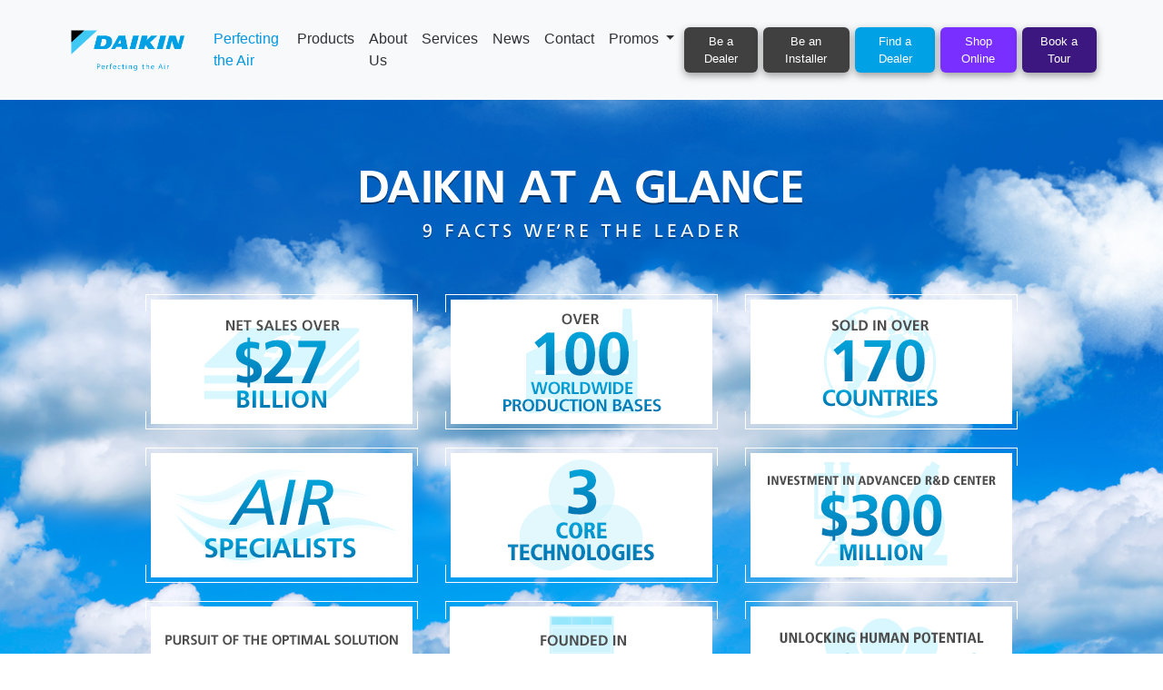

--- FILE ---
content_type: text/html; charset=UTF-8
request_url: https://www.daikin.com.ph/air/daikin_brand/glance/
body_size: 6679
content:
<!DOCTYPE html>
<html class="no-js" lang="en">

<head>
     <meta charset="utf-8">
     <meta name="viewport" content="width=device-width, initial-scale=1, user-scalable=yes" />
     <meta name="format-detection" content="telephone=no" />
     <title>Daikin at a Glance - 9 Facts We're the Leader | Daikin Brand | Daikin</title>
     <meta name="description" content="Find out Daikin at a Glance - 9 Facts We're the Leader of Daikin Industries, Ltd. Daikin is a world's leading air conditioning company." />
     <meta name="keywords" content="Daikin Industries, Ltd.,Daikin,Why Daikin,Company Information" />
     <link rel="stylesheet" href="/air/common/css/import.css">
     <link rel="stylesheet" href="/air/common/css/contents/modal_responsive.css">
     <link rel="stylesheet" href="/air/daikin_brand/glance/css/glance.css">
     <link rel="stylesheet" href="/air/daikin_brand/glance/modals/css/glance_modal.css">
     <link rel="icon" href="https://www.daikin.com.ph/wp-content/uploads/2021/08/cropped-favico-32x32.png" sizes="32x32">
     <link rel="icon" href="https://www.daikin.com.ph/wp-content/uploads/2021/08/cropped-favico-192x192.png" sizes="192x192">
     <link rel="apple-touch-icon" href="https://www.daikin.com.ph/wp-content/uploads/2021/08/cropped-favico-180x180.png">
     <script src="/air/common/js/modernizer.js"></script>
     <script src="/air/common/js/jquery-3.6.1.min.js" defer></script>
     <script src="/air/common/js/modal_responsive.js" defer></script>
     <link rel="canonical" href="https://www.daikin.com.ph/air/daikin_brand/glance/" />
<meta name='robots' content='index, follow, max-image-preview:large, max-snippet:-1, max-video-preview:-1' />
<!-- Google tag (gtag.js) --> 
<script async src="https://www.googletagmanager.com/gtag/js?id=G-TQEVKSHV0D"></script> 
<script> window.dataLayer = window.dataLayer || [];   function gtag(){dataLayer.push(arguments);}   gtag('js', new Date());   gtag('config', 'G-TQEVKSHV0D'); </script>

<!-- Google tag (gtag.js) --> 
<script async src="https://www.googletagmanager.com/gtag/js?id=G-FMV63VYQRK"></script>
<script> window.dataLayer = window.dataLayer || [];   function gtag(){dataLayer.push(arguments);}   gtag('js', new Date());   gtag('config', 'G-FMV63VYQRK'); </script>

<!-- Google Tag Manager -->
<script>
(function(w,d,s,l,i){w[l]=w[l]||[];w[l].push({'gtm.start':
new Date().getTime(),event:'gtm.js'});var f=d.getElementsByTagName(s)[0],
j=d.createElement(s),dl=l!='dataLayer'?'&l='+l:'';j.async=true;j.src=
'https://www.googletagmanager.com/gtm.js?id='+i+dl;f.parentNode.insertBefore(j,f);
})(window,document,'script','dataLayer','GTM-575Z2TJ');
</script>
<!-- End Google Tag Manager --></head>

<body class="brand-Page">
     <!-- Google Tag Manager (noscript) -->
<noscript>
    <iframe src="https://www.googletagmanager.com/ns.html?id=GTM-575Z2TJ" height="0" width="0" style="display:none;visibility:hidden"></iframe>
</noscript>
<!-- End Google Tag Manager (noscript) -->     <main>
          <div class="brand-Wrapper">
               <link href="https://cdn.jsdelivr.net/npm/bootstrap@5.3.0/dist/css/bootstrap.min.css" rel="stylesheet" integrity="sha384-9ndCyUaIbzAi2FUVXJi0CjmCapSmO7SnpJef0486qhLnuZ2cdeRhO02iuK6FUUVM" crossorigin="anonymous" rel="preload">
<link rel="stylesheet" href="https://cdnjs.cloudflare.com/ajax/libs/font-awesome/6.4.0/css/all.min.css" integrity="sha512-iecdLmaskl7CVkqkXNQ/ZH/XLlvWZOJyj7Yy7tcenmpD1ypASozpmT/E0iPtmFIB46ZmdtAc9eNBvH0H/ZpiBw==" crossorigin="anonymous" referrerpolicy="no-referrer" />
<script src="https://cdn.jsdelivr.net/npm/bootstrap@5.3.0/dist/js/bootstrap.bundle.min.js" integrity="sha384-geWF76RCwLtnZ8qwWowPQNguL3RmwHVBC9FhGdlKrxdiJJigb/j/68SIy3Te4Bkz" crossorigin="anonymous"></script>
<script src="https://ajax.googleapis.com/ajax/libs/jquery/3.7.1/jquery.min.js"></script>
<nav class="navbar fixed-top navbar-expand-lg bg-body-tertiary">
     <div class="container p-0">
          <a class="navbar-brand" href="https://www.daikin.com.ph">
               <img loading="lazy" height="60" src="https://www.daikin.com.ph/wp-content/uploads/2023/01/PTA_logo.png" alt="DAIKIN PHILIPPINES LOGO" title="logo" class="wp-image-62">
          </a>
          <button class="navbar-toggler" type="button" data-bs-toggle="collapse" data-bs-target="#navbarSupportedContent" aria-controls="navbarSupportedContent" aria-expanded="false" aria-label="Toggle navigation">
               <span class="navbar-toggler-icon"></span>
          </button>
          <div class="collapse navbar-collapse" id="navbarSupportedContent">
               <ul class="navbar-nav me-auto mb-2 mb-lg-0" id="menu-main-menu">
                    <li class="nav-item has-submenu" id="perfect-air">
                         <a class="nav-link active" href="/air">Perfecting the Air</a>
                    </li>
                    <li class="nav-item no-submenu">
                         <a class="nav-link" href="/products">Products</a>
                    </li>
                    <li class="nav-item no-submenu">
                         <a class="nav-link" href="/about-daikin">About Us</a>
                    </li>
                    <li class="nav-item no-submenu">
                         <a class="nav-link" href="/services">Services</a>
                    </li>
                    <li class="nav-item no-submenu">
                         <a class="nav-link" href="/news">News</a>
                    </li>
                    <li class="nav-item no-submenu">
                         <a class="nav-link" href="/contact">Contact</a>
                    </li>
                    <!-- <li class="nav-item no-submenu">
                         <a class="nav-link" href="#">Promos</a>
                    </li> -->
                    <li class="nav-item no-submenu dropdown">
                         <a class="nav-link dropdown-toggle" href="#" role="button" data-bs-toggle="dropdown" aria-expanded="false">
                              Promos
                         </a>
                         <ul class="dropdown-menu">
                              <li><a class="dropdown-item" href="https://www.daikin.com.ph/promos/preskongpaskopresyongpanalo/">Preskong Pasko, Presyong Panalo</a></li>
                         </ul>
                    </li>
               </ul>
               <a href="/new-dealer-registration">
                    <button type="button" class="btn btn-secondary"> Be a Dealer</button>
               </a>
               <a href="/daikin-installer-network">
                    <button type="button" class="btn btn-secondary">Be an Installer</button>
               </a>
               <a href="/dealers">
                    <button type="button" class="btn btn-primary">Find a Dealer</button>
               </a>
               <a href="https://shop.daikin.com.ph/catalog">
                    <button type="button" class="btn btn-secondary" style="background: #782fff;">Shop Online</button>
               </a>
               <a href="https://outlook.office.com/book/DAIKINSolutionsCenter1@grp.o365.daikin.co.jp/?ismsaljsauthenabled=true">
                    <button type="button" class="btn btn-secondary" style="background: #3c177f;">Book a Tour</button>
               </a>
          </div>
     </div>
     <div id="air_sub" class="container-fluid position-absolute top-0 start-0 d-none">
          <div id="air_sub_menu" class="row">
               <div class="col-8">
                    <div class="row g-0">
                         <div class="col-12">
                              <div class="d-flex">
                                   <div class="p-2 fs-7 fw-bold text-light-blue align-middle">></div>
                                   <div class="p-2">
                                        <p class="text-dark fs-7 fw-bold"><a href="https://www.daikin.com.ph/air" class="link-hover">PERFECTING THE AIR TOP</a></p>
                                        <p class="text-secondary fs-8 mt-1">Through Perfecting the Air, Daikin strives to make the world's spaces happier and more comfortable.</p>
                                   </div>
                              </div>
                              <hr />
                         </div>
                         <div class="col-12 mt-3">
                              <div class="row g-0">
                                   <div class="col-4">
                                        <div class="d-flex bd-highlight">
                                             <div class="p-2 fs-7 fw-bold text-light-blue">></div>
                                             <div class="p-2">
                                                  <p class="text-dark fs-7 fw-bold"><a href="https://www.daikin.com.ph/air/strategy" class="link-hover">DAIKIN STRATEGY FOR PERFECTING THE AIR</a></p>
                                             </div>
                                        </div>
                                   </div>
                                   <!-- <div class="col-4">
                                        <div class="d-flex bd-highlight">
                                             <div class="p-2 fs-7 fw-bold text-light-blue">></div>
                                             <div class="p-2">
                                                  <p class="text-dark fs-7 fw-bold"><a href="https://www.daikin.com.ph/air/future" class="link-hover">100 YEARS OF PERFECTING THE AIR</a></p>
                                             </div>
                                        </div>
                                   </div> -->
                                   <div class="col-4">
                                        <div class="d-flex bd-highlight">
                                             <div class="p-2 fs-7 fw-bold text-light-blue">></div>
                                             <div class="p-2">
                                                  <p class="text-dark fs-7 fw-bold"><a href="https://www.daikin.com.ph/air/elements" class="link-hover">THE POWER TO CREATE THE AIR OF THE FUTURE</a></p>
                                             </div>
                                        </div>
                                   </div>
                              </div>
                         </div>
                         <div class="col-12">
                              <div class="row g-0">
                                   <div class="col-4">
                                        <div class="d-flex bd-highlight">
                                             <div class="p-2 fs-7 fw-bold text-light-blue">></div>
                                             <div class="p-2">
                                                  <p class="text-dark fs-7 fw-bold"><a href="https://www.daikin.com.ph/air/ideal_air" class="link-hover">THE IDEAL AIR BY DAIKIN</a></p>
                                             </div>
                                        </div>
                                   </div>
                                   <div class="col-4">
                                        <div class="d-flex bd-highlight">
                                             <div class="p-2 fs-7 fw-bold text-light-blue">></div>
                                             <div class="p-2">
                                                  <p class="text-dark fs-7 fw-bold"><a href="https://www.daikin.com.ph/air/stories" class="link-hover">PERFECTING THE AIR STORIES</a></p>
                                             </div>
                                        </div>
                                   </div>
                                   <div class="col-4"></div>
                              </div>
                         </div>
                         <div class="col-12">
                              <div class="row g-0">
                                   <div class="col-4">
                                        <div class="d-flex bd-highlight">
                                             <div class="p-2 fs-7 text-light-blue">></div>
                                             <div class="p-2">
                                                  <p class="text-dark fs-7"><a href="https://www.daikin.com.ph/air/daikin_brand" class="link-hover">DAIKIN BRAND</a></p>
                                             </div>
                                        </div>
                                        <div class="d-flex bd-highlight ms-4">
                                             <div class="p-1 fs-7 fw-bold text-light-blue">></div>
                                             <div class="p-1 bd-highlight">
                                                  <p class="text-dark fs-8"><a href="https://www.daikin.com.ph/air/daikin_brand/glance" class="link-hover">Daikin at a Glance</a></p>
                                             </div>
                                        </div>
                                        <div class="d-flex bd-highlight ms-4">
                                             <div class="p-1 fs-7 fw-bold text-light-blue">></div>
                                             <div class="p-1 bd-highlight">
                                                  <p class="text-dark fs-8"><a href="https://www.daikin.com.ph/air/daikin_brand/japanbrand" class="link-hover">Japan Brand, Daikin</a></p>
                                             </div>
                                        </div>
                                        <div class="d-flex bd-highlight ms-4">
                                             <div class="p-1 fs-7 fw-bold text-light-blue">></div>
                                             <div class="p-1 bd-highlight">
                                                  <p class="text-dark fs-8"><a href="https://www.daikin.com.ph/air/daikin_brand/all_your_needs" class="link-hover">Daikin for All Your Needs</a></p>
                                             </div>
                                        </div>
                                        <div class="d-flex bd-highlight ms-4">
                                             <div class="p-1 fs-7 fw-bold text-light-blue">></div>
                                             <div class="p-1 bd-highlight">
                                                  <p class="text-dark fs-8"><a href="https://www.daikin.com.ph/air/daikin_brand/today" class="link-hover">Daikin’s Air Today</a></p>
                                             </div>
                                        </div>
                                        <div class="d-flex bd-highlight ms-4">
                                             <div class="p-1 fs-7 fw-bold text-light-blue">></div>
                                             <div class="p-1 bd-highlight">
                                                  <p class="text-dark fs-8"><a href="https://www.daikin.com.ph/air/daikin_brand/carbon_neutrality" class="link-hover">Carbon Neutrality with Air Conditioners</a></p>
                                             </div>
                                        </div>
                                   </div>
                                   <div class="col-4">
                                        <div class="d-flex bd-highlight">
                                             <div class="p-2 fs-7 fw-bold text-light-blue">></div>
                                             <div class="p-2">
                                                  <p class="text-dark fs-7 fw-bold"><a href="https://www.daikin.com.ph/air/daikin_techknowledge" class="link-hover">DAIKIN TECH-KNOWLEDGE</a></p>
                                             </div>
                                        </div>
                                        <div class="d-flex bd-highlight ms-4">
                                             <div class="p-1 fs-7 fw-bold text-light-blue">></div>
                                             <div class="p-1 bd-highlight">
                                                  <p class="text-dark fs-8"><a href="https://www.daikin.com.ph/air/daikin_techknowledge/benefits" class="link-hover">Benefits of Daikin Technology</a></p>
                                             </div>
                                        </div>
                                        <div class="d-flex bd-highlight ms-4">
                                             <div class="p-1 fs-7 fw-bold text-light-blue">></div>
                                             <div class="p-1 bd-highlight">
                                                  <p class="text-dark fs-8"><a href="https://www.daikin.com.ph/air/daikin_techknowledge/ventilation" class="link-hover">Expert Ventilation Methods</a></p>
                                             </div>
                                        </div>
                                   </div>
                                   <div class="col-4">
                                        <div class="d-flex bd-highlight">
                                             <div class="p-2 fs-7 text-light-blue">></div>
                                             <div class="p-2">
                                                  <p class="text-dark fs-7"><a href="https://www.daikin.com.ph/air/daikin_achievements" class="link-hover">DAIKIN ACHIEVEMENTS</a></p>
                                             </div>
                                        </div>
                                        <div class="d-flex bd-highlight ms-4">
                                             <div class="p-1 fs-7 fw-bold text-light-blue">></div>
                                             <div class="p-1 bd-highlight">
                                                  <p class="text-dark fs-8"><a href="https://www.daikin.com.ph/air/daikin_achievements/subscription" class="link-hover">Energy Efficient AC Subscription Service</a></p>
                                             </div>
                                        </div>
                                        <div class="d-flex bd-highlight ms-4">
                                             <div class="p-1 fs-7 fw-bold text-light-blue">></div>
                                             <div class="p-1 bd-highlight">
                                                  <p class="text-dark fs-8"><a href="https://www.daikin.com.ph/air/daikin_achievements/innovation" class="link-hover">History of Daikin Innovation</a></p>
                                             </div>
                                        </div>
                                        <div class="d-flex bd-highlight ms-4">
                                             <div class="p-1 fs-7 fw-bold text-light-blue">></div>
                                             <div class="p-1 bd-highlight">
                                                  <p class="text-dark fs-8"><a href="https://www.daikin.com.ph/air/daikin_achievements/case_study" class="link-hover">Daikin Global Case Study</a></p>
                                             </div>
                                        </div>
                                        <div class="d-flex bd-highlight ms-4">
                                             <div class="p-1 fs-7 fw-bold text-light-blue">></div>
                                             <div class="p-1 bd-highlight">
                                                  <p class="text-dark fs-8"><a href="https://www.daikin.com.ph/air/daikin_achievements/vrv" class="link-hover">VRV, Opening the New Era</a></p>
                                             </div>
                                        </div>
                                        <!-- <div class="d-flex bd-highlight ms-4">
                                             <div class="p-1 fs-7 fw-bold text-light-blue">></div>
                                             <div class="p-1 bd-highlight">
                                                  <p class="text-dark fs-8"><a href="https://www.daikin.com.ph/air/daikin_achievements/expo2025" class="link-hover">EXPO 2025 Special Daikin Site</a></p>
                                             </div>
                                        </div> -->
                                   </div>
                              </div>
                         </div>
                    </div>
               </div>
               <div class="col-4">
                    <div class="row justify-content-center">
                         <!-- <div class="col-12">
                              <div style="width:220px;">
                                   <a href="https://www.daikin.com.ph/air/future" class="link-hover"><img src="https://www.daikin.com.ph/air/images/bnr_daikin-100th.jpg" class="img-fluid" alt="..."></a>
                                   <p class="text-dark fs-7 pt-2 pb-3"><a href="https://www.daikin.com.ph/air/future" class="link-hover">100 Years of Perfecting the Air</a></p>
                              <div>
                         </div> -->
                         <div class="col-12 mb-3">
                              <div style="width:220px;">
                                   <a href="https://www.daikin.com.ph/air/elements" class="link-hover"><img src="https://www.daikin.com.ph/air/elements/images/bnr_possibility_SP.jpg" class="img-fluid" alt="..."></a>
                                   <p class="text-dark fs-7 pt-2 pb-3"><a href="https://www.daikin.com.ph/air/elements" class="link-hover">The Power to Create the Air of the Future</a></p>
                              <div>
                         </div>
                         <div class="col-12">
                              <div style="width:220px;">
                              <a href="https://www.daikin.com.ph/air/ideal_air" class="link-hover"><img src="https://www.daikin.com.ph/wp-content/uploads/2025/09/bg_air-ideal-modal-sp09.jpg" class="figure-img img-fluid" alt="..."></a>
                                   <p class="text-dark fs-7 pt-2 pb-3"><a href="https://www.daikin.com.ph/air/ideal_air" class="link-hover">The Ideal Air by Daikin</a></p>
                              <div>
                         </div>
                    </div>
               </div>
          </div>
     </div>
</nav>



<style>
     .navbar {
          padding: 20px;
     }

     .nav-link {
          font-family: Open Sans, Arial, sans-serif;
          padding: 0 10px;
          font-size: 16px;
          color: #2d3136;
     }

     .nav-link:hover {
          color: #0097e0;
     }

     .nav-link.active {
          color: #0097e0 !important;
     }

     .btn {
          margin: 3px;
          font-size: 13px;
          box-shadow: 0 0.2rem 0.5rem rgb(64 64 64 / 50%);
          border: none;
     }

     .btn-primary {
          background: #00a1e5;
     }

     .btn-secondary {
          background: #404040;
     }

     ul.dropdown-menu {
          border-top: 3px solid #2ea3f2;
          box-shadow: 0 2px 5px rgba(0, 0, 0, .1);
          -moz-box-shadow: 0 2px 5px rgba(0, 0, 0, .1);
          -webkit-box-shadow: 0 2px 5px rgba(0, 0, 0, .1);
          -webkit-transform: translateZ(0);
     }

     ul.dropdown-menu li a {
          color: #0097e0;
     }

     main {
          margin-top: 80px;
     }

     #air_sub {
          font-family: 'Open Sans,Arial,sans-serif';
          z-index: 9;
          margin-top: 80px;
     }

     #air_sub_menu {
          background-color: #e6e6e6;
          padding: 30px;
          /* margin-top: 80px; */
     }

     .fs-7 {
          font-size: 14px;
          font-weight: 700;
     }

     .fs-8 {
          font-size:13px
     }

     .text-light-blue {
          color: #00a1e8;
     }

     .link-hover {
          color: #333;
          text-decoration: none;
     }

     .link-hover:hover {
          color: #00a1e8;
     }
</style>

<script>
     // $("#perfect-air").on("mouseover", function() {
     //      $("#air_sub").removeClass('d-none');
     // });
     $("#air_sub, #air_sub_menu").on( "mouseleave", function() {
          $("#air_sub").addClass('d-none');
     });

     $('#menu-main-menu li.has-submenu a').on('mouseover', function(e){
          e.preventDefault();
          var str = $(this).text();
          str = str.replace(/\s+/g, '-').toLowerCase();
          console.log(str);
          $("#air_sub").removeClass('d-none');
          // $('.dropdown-menu-holder').addClass('active');
          // $('.dropdown-menu').removeClass('active');
          // $('.dropdown-menu.'+str).addClass('active');
          e.stopPropagation;  
     });

     $('#menu-main-menu li.no-submenu a').on('mouseover', function(e){
          e.preventDefault();
          var str = $(this).text();
          str = str.replace(/\s+/g, '-').toLowerCase();
          console.log(str);
          $("#air_sub").addClass('d-none');
          e.stopPropagation;  
     });
</script>               <div class="brand-ContentsArea">
                    <div class="brand-ContentsArea_inner">
                         <div class="glance-Title">
                              <h1 class="glance-Title_heading"><img src="/air/daikin_brand/glance/images/txt_h1.png" width="487" height="39" alt="Daikin at a Glance" /></h1>
                              <p class="glance-Title_text"><img src="/air/daikin_brand/glance/images/txt_catch.png" width="350" height="18" alt="9 Facts We're the Leader" /></p>
                         </div>
                         <div class="glance-Facts">
                              <ul>
                                   <li><a href="/air/daikin_brand/glance/modals/01_sales/" class="js-brand-ModalOpen" data-modalgroup="group1"><img src="/air/daikin_brand/glance/images/pict_sales_3.png" width="300" height="149" alt="Net Sales over $27 billion"></a></li>
                                   <li><a href="/air/daikin_brand/glance/modals/02_60_production/" class="js-brand-ModalOpen" data-modalgroup="group1"><img src="/air/daikin_brand/glance/images/pict_60_production.png" width="300" height="149" alt="Over 80 worldwide production bases" /></a></li>
                                   <li><a href="/air/daikin_brand/glance/modals/03_130_countries/" class="js-brand-ModalOpen" data-modalgroup="group1"><img src="/air/daikin_brand/glance/images/pict_170_countries.png" width="300" height="149" alt="Sold in over 170 countries"></a></li>
                                   <li><a href="/air/daikin_brand/glance/modals/04_air/" class="js-brand-ModalOpen" data-modalgroup="group1"><img src="/air/daikin_brand/glance/images/pict_air.png" width="300" height="149" alt="Air specialists"></a></li>
                                   <li><a href="/air/daikin_brand/glance/modals/05_3_core/" class="js-brand-ModalOpen" data-modalgroup="group1"><img src="/air/daikin_brand/glance/images/pict_3_core.png" width="300" height="149" alt="3 core technologies"></a></li>
                                   <li><a href="/air/daikin_brand/glance/modals/06_tic/" class="js-brand-ModalOpen" data-modalgroup="group1"><img src="/air/daikin_brand/glance/images/pict_tic.png" width="300" height="149" alt="Investment in advanced R&amp;D center $300 million"></a></li>
                                   <li><a href="/air/daikin_brand/glance/modals/07_R32/" class="js-brand-ModalOpen" data-modalgroup="group1"><img src="/air/daikin_brand/glance/images/pict_local_hires.png" width="300" height="149" alt="Over 50% of presidents at subsidiaries are local hires"></a></li>
                                   <li><a href="/air/daikin_brand/glance/modals/08_founded/" class="js-brand-ModalOpen" data-modalgroup="group1"><img src="/air/daikin_brand/glance/images/pict_founded.png" width="300" height="149" alt="Founded in 1924"></a></li>
                                   <li><a href="/air/daikin_brand/glance/modals/09_pcm/" class="js-brand-ModalOpen" data-modalgroup="group1"><img src="/air/daikin_brand/glance/images/pict_pcm.png" width="300" height="149" alt="Unlocking human potential people-centered management"></a></li>
                              </ul>
                         </div>
                    </div>
               </div>
               <div class="brand-Nav">
                    <div class="brand-Nav_inner">
                         <h2 class="brand-Nav_heading"><a href="/air/">PERFECTING THE AIR TOP</a></h2>
                         <ul class="brand-Nav_nav">
                              <li><a href="/air/daikin_brand/">Daikin Brand</a></li>
                              <li><a href="/air/daikin_techknowledge/">Daikin Tech-Knowledge</a></li>
                              <li><a href="/air/daikin_achievements/">Daikin Achievements</a></li>
                         </ul>
                    </div>
               </div>
          </div>
     </main>
     <div class="container-fluid where-to-buy text-center">
    <div class="row">
        <div class="col-12 pt-5 pb-5">
            <h2>Where to buy Daikin</h2>
            <p>A Daikin Specialist Dealer will assess, plan and install the right air conditioning solution for you,<br/>with creativity and sensitivity to the needs of your family or business.</p>
            <p><sub>*All appointed Daikin specialist dealers are independently owned and operated businesses</sub></p>
            <div class="d-flex flex-column flex-sm-wrap flex-sm-row justify-content-center">
                <div class="d-grid">
                    <a class="btn btn-lg btn-secondary footer-button" href="/new-dealer-registration/">Become a Daikin Dealer</a>
                </div>
                <div class="d-grid">
                    <a class="btn btn-lg btn-secondary footer-button" href="/daikin-installer-network/">Become an Authorized Installer</a>
                </div>
                <div class="d-grid">
                    <a class="btn btn-lg btn-primary footer-button" href="/dealers/">Find a Dealer</a>
                </div>
                <div class="d-grid">
                    <a class="btn btn-lg btn-primary footer-button" href="/about-daikin/airsolutionsshop/">Air Solutions Shop</a>
                </div>
            </div>
        </div>
    </div>
</div>
<div class="container-fluid footer">
    <div class="row p-2">
        <div class="col-md-10">
            <div class="row mt-4">
                <div class="col-md-3">
                    <img src="https://www.daikin.com.ph/wp-content/uploads/2023/10/Daikin-Logo-White.png" width="180">
                    <p class="lh-lg justify">Daikin Airconditioning Philippines, Inc. (DPH) is a fully owned subsidiary of Daikin Industries Ltd. (DIL) of Japan, a leading global company with almost 90 years of history and experience in the field of air-conditioning. DPH aims to contribute to sustainable growth, health and comfort by promoting the spread of energy-efficient air conditioners using refrigerants with low global warming potential. DPH is currently engaged in the sales and distribution of Daikin air-conditioning units and spare parts, servicing of air-conditioning units, and related warranty services.</p>
                </div>
                <div class="col-md-2">
                    <p class="m-0 p-1"><a href="https://www.daikin.com.ph/air/" class="link1">PERFECTING THE AIR</a></p>
                    <p class="m-0 p-1"><a href="https://www.daikin.com.ph/air/strategy" class="link2">Daikin Strategy for Perfecting the Air</a></p>
                    <p class="m-0 p-1"><a href="https://www.daikin.com.ph/air/elements/" class="link2">The Power to Create the Air of the Future</a></p>
                    <p class="m-0 p-1"><a href="https://www.daikin.com.ph/air/ideal_air/" class="link2">The Ideal Air by Daikin</a></p>
                    <p class="m-0 p-1"><a href="https://www.daikin.com.ph/air/stories/" class="link2">Perfecting the Air Stories</a></p>
                    <p class="m-0 p-1"><a href="https://www.daikin.com.ph/air/daikin_brand/" class="link2">Daikin Brand</a></p>
                    <p class="m-0 p-1"><a href="https://www.daikin.com.ph/air/daikin_brand/glance/" class="link2">&nbsp;&nbsp;&nbsp;Daikin at a Glance</a></p>
                    <p class="m-0 p-1"><a href="https://www.daikin.com.ph/air/daikin_brand/japanbrand/" class="link2">&nbsp;&nbsp;&nbsp;Japan Brand, Daikin</a></p>
                    <p class="m-0 p-1"><a href="https://www.daikin.com.ph/air/daikin_brand/all_your_needs/" class="link2">&nbsp;&nbsp;&nbsp;Daikin for All Your Needs</a></p>
                    <p class="m-0 p-1"><a href="https://www.daikin.com.ph/air/daikin_brand/today/" class="link2">&nbsp;&nbsp;&nbsp;Daikin’s Air Today</a></p>
                    <p class="m-0 p-1"><a href="https://www.daikin.com.ph/air/daikin_techknowledge/" class="link2">Daikin Tech-Knowledge</a></p>
                    <p class="m-0 p-1"><a href="https://www.daikin.com.ph/air/daikin_techknowledge/benefits/" class="link2">&nbsp;&nbsp;&nbsp;Benefits of Daikin Technology</a></p>
                    <p class="m-0 p-1"><a href="https://www.daikin.com.ph/air/daikin_techknowledge/ventilation/" class="link2">&nbsp;&nbsp;&nbsp;Expert Ventilation Methods</a></p>
                    <p class="m-0 p-1"><a href="https://www.daikin.com.ph/air/daikin_achievements/" class="link2">Daikin Achievements</a></p>
                    <p class="m-0 p-1"><a href="https://www.daikin.com.ph/air/daikin_achievements/subscription/" class="link2">&nbsp;&nbsp;&nbsp;Energy Efficient AC Subscription Service</a></p>
                    <p class="m-0 p-1"><a href="https://www.daikin.com.ph/air/daikin_achievements/innovation/" class="link2">&nbsp;&nbsp;&nbsp;History of Daikin Innovation</a></p>
                    <p class="m-0 p-1"><a href="https://www.daikin.com.ph/air/daikin_achievements/case_study/" class="link2">&nbsp;&nbsp;&nbsp;Daikin Global Case Study</a></p>
                    <p class="m-0 p-1"><a href="https://www.daikin.com.ph/air/daikin_achievements/vrv/" class="link2">&nbsp;&nbsp;&nbsp;VRV, Opening the New Era</a></p>
                </div>
                <div class="col-md-2">
                    <p class="m-0 p-1"><a href="https://www.daikin.com.ph/about-daikin/" class="link1">ABOUT DAIKIN</a></p>
                    <p class="m-0 p-1"><a href="https://www.daikin.com.ph/air" class="link2">Perfecting the Air</a></p>
                    <p class="m-0 p-1"><a href="https://www.daikin.com.ph/about-daikin/daikin-air-expert/" class="link2">Daikin Air Expert</a></p>
                    <p class="m-0 p-1"><a href="https://www.daikin.com.ph/about-daikin/air-solutions-shop/" class="link2">Daikin Air Solutions Shop</a></p>
                    <p class="m-0 p-1"><a href="https://www.daikin.com.ph/about-daikin/variable-refrigerant-volume-vrv-expert/" class="link2">Variable Refrigerant Volume (VRV) Expert</a></p>
                    <p class="m-0 p-1"><a href="https://www.daikin.com.ph/about-daikin/why-daikin/" class="link2">Why Daikin</a></p>
                    <p class="m-0 p-1"><a href="https://www.daikin.com.ph/about-daikin/company-information/" class="link2">Company Information</a></p>
                    <p class="m-0 p-1"><a href="https://www.daikin.com.ph/about-daikin/history/" class="link2">History</a></p>
                    <p class="m-0 p-1"><a href="https://www.daikin.com.ph/about-daikin/environmental-philosophy/" class="link2">Environmental Philosophy</a></p>
                    <p class="m-0 p-1"><a href="https://www.daikin.com.ph/about-daikin/after-sales-team/" class="link2">After Sales Team</a></p>
                    <p class="m-0 p-1"><a href="https://www.daikin.com.ph/about-daikin/compliance-guidelines/" class="link2">Compliance Guidelines</a></p>
                    <p class="m-0 p-1"><a href="https://www.daikin.com.ph/about-daikin/csr-philosophy/" class="link2">CSR Philosophy</a></p>
                    <p class="m-0 p-1"><a href="https://www.daikin.com.ph/services/spare-parts-dealer/" class="link2">Spare Parts Dealer</a></p>
                </div>
                <div class="col-md-2">
                    <p class="m-0 p-1"><a href="https://www.daikin.com.ph/products/" class="link1">PRODUCTS</a></p>
                    <p class="m-0 p-1"><a href="https://www.daikin.com.ph/products/room-air/" class="link2">Room Air</a></p>
                    <p class="m-0 p-1"><a href="https://www.daikin.com.ph/products/air-purifiers/" class="link2">Air Purifiers</a></p>
                    <p class="m-0 p-1"><a href="https://www.daikin.com.ph/products/skyair/" class="link2">SkyAir</a></p>
                    <p class="m-0 p-1"><a href="https://www.daikin.com.ph/products/packaged-air/" class="link2">Packaged Air</a></p>
                    <p class="m-0 p-1"><a href="https://www.daikin.com.ph/products/vrv/" class="link2">VRV</a></p>
                    <p class="m-0 p-1"><a href="https://www.daikin.com.ph/products/applied-products/" class="link2">Applied Products</a></p>
                </div>
                <div class="col-md-2">
                    <p class="m-0 p-1"><a href="https://www.daikin.com.ph/services/" class="link1">SUPPORT</a></p>
                    <p class="m-0 p-1"><a href="https://www.daikin.com.ph/dealers/" class="link2">Dealer Locator</a></p>
                    <p class="m-0 p-1"><a href="https://www.daikin.com.ph/services/" class="link2">Service Center Locator</a></p>
                    <p class="m-0 p-1"><a href="https://www.daikin.com.ph/services/spare-parts-bank/" class="link2">Spare Parts Bank</a></p>
                    <p class="m-0 p-1"><a href="https://www.daikin.com.ph/services/branches/" class="link2">Branches</a></p>
                    <p class="m-0 p-1"><a href="https://www.daikin.com.ph/services/error-code-search/" class="link2">Error Code Search</a></p>
                    <p class="m-0 p-1"><a href="https://www.daikin.com.ph/services/warranty-information/" class="link2">Warranty Information</a></p>
                    <p class="m-0 p-1"><a href="https://www.daikin.com.ph/faqs/" class="link2">FAQs</a></p>
                    <p class="m-0 p-1"><a href="https://www.daikin.com.ph/contact/" class="link2">Contact Us</a></p>
                    <p class="m-0 p-1"><a href="https://www.daikin.com.ph/services/heat-load-calculator/" class="link2">Heat Load Calculator</a></p>
                </div>
                <div class="col-md-1">
                    <p class="m-0 p-1"><a href="https://www.daikin.com.ph/news/" class="link1">NEWS & PROMOTIONS</a></p>
                    <p class="m-0 p-1"><a href="https://www.daikin.com.ph/promos/preskongpaskopresyongpanalo/" class="link2">Preskong Pasko, Presyong Panalo</a></p>
                </div>
            </div>
        </div>
        <div class="col-md-2 mt-4">
            <img class="img-fluid" src="https://www.daikin.com.ph/wp-content/uploads/2021/08/Daikin-Cool-Line_DAIKIN.png" alt="Daikin Cool Line Footer" title="Daikin Cool Line_#DAIKIN">
        </div>
        <div class="col-12 mt-5">
            <div class="d-flex flex-column flex-sm-row justify-content-evenly mb-4">
                <div>
                    <p class="text-center">© 2023 Daikin Philippines</p>
                    <div class="d-flex flex-row justify-content-center pb-4">
                        <div class="mt-2 text-center socials social-fb p-2 me-2">
                            <a href="https://www.facebook.com/DaikinPhilippines" target="_blank" rel="noopener"><i class="fa-brands fa-facebook-f text-white"></i></a>
                        </div>
                        <div class="mt-2 text-center socials social-x p-2 me-2">
                            <a href="https://twitter.com/DaikinPH" target="_blank" rel="noopener"><i class="fa-brands fa-twitter text-white"></i></a>
                        </div>
                        <div class="mt-2 text-center socials social-insta p-2 me-2">
                            <a href="https://www.instagram.com/daikinph/" target="_blank" rel="noopener"><i class="fa-brands fa-instagram text-white"></i></a>
                        </div>
                        <div class="mt-2 text-center socials social-tiktok p-2 me-2">
                            <a href="https://www.tiktok.com/@daikinphilippines" target="_blank" rel="noopener"><i class="fa-brands fa-tiktok text-white"></i></a>
                        </div>
                        <div class="mt-2 text-center socials social-youtube p-2 me-2">
                            <a href="https://www.youtube.com/channel/UCMcxamfHRe_z1o4ZrZrVnNQ" target="_blank" rel="noopener"><i class="fa-brands fa-youtube text-white"></i></a>
                        </div>
                        <div class="mt-2 text-center socials social-linkedin p-2">
                            <a href="https://www.linkedin.com/company/daikin-airconditioning-philippines-inc-/" target="_blank" rel="noopener"><i class="fa-brands fa-linkedin text-white"></i></a>
                        </div>
                    </div>
                </div>
                <div class="text-center pt-sm-2">
                    <a href="https://daikin.com.ph/sitemap/" class="link2">Sitemap</a>
                    <a href="https://daikin.com.ph/privacy-policy/" class="ms-3 link2">Privacy Policy</a>
                </div>
            </div>
        </div>
    </div>
</div>

<style>
    .where-to-buy {
        font-family: Open Sans, Arial, sans-serif;
        background: #e6e6e6 !important;
        color: #333;
        /* padding: 50px; */
    }
    .where-to-buy h2 {
        font-size: 26px;
        font-weight: 500;
    }
    .where-to-buy p {
        color: #767474;
        font-size: 14px;
    }
    .footer {
        font-family: Open Sans, Arial, sans-serif;
        background: #30353a !important;
        font-size: 13px;
        color: #b7b7b7;
    }
    .footer a {
        text-decoration:none;
    }
    .link1 {
        color: #fff;
        font-size: 13px;
    }
    .link2 {
        color: #b7b7b7;
        font-size: 13px;
    }
    .justify {
        text-align: justify;
    }
    .footer a:hover {
        color: #0097e0;
    }
    .socials {
        width: 35px;
        font-size: 14px;
    }
    .socials:hover {
        border-radius: 50% !important;
    }
    .social-fb {
        background-color: #3e579a;
    }
    .social-x {
        background-color: #0a0a0a;
    }
    .social-insta {
        background-color: #ef2c58;
    }
    .social-tiktok {
        background-color: #fb2e57;
    }
    .social-youtube {
        background-color: #a32900;
    }
    .social-linkedin {
        background-color: #137ab1;
    }
</style></body>

</html>

--- FILE ---
content_type: text/css
request_url: https://www.daikin.com.ph/air/common/css/import.css
body_size: -737
content:
/* Reset style of local site */
@import url(/air/common/css/vendor/reset.css);
/* Reset style for brand contents */
@import url(/air/common/css/reset/wrapper.css);
@import url(/air/common/css/reset/wrapper_modal.css);
/* Variable */
@import url(/air/common/css/variable/variable.css);
/* Header & Footer */
@import url(/air/common/css/header_footer/header.css);
@import url(/air/common/css/header_footer/footer.css);
/* Contents */
@import url(/air/common/css/contents/contents_area.css);
@import url(/air/common/css/contents/nav.css);
@import url(/air/common/css/contents/utility.css);


--- FILE ---
content_type: text/css
request_url: https://www.daikin.com.ph/air/common/css/contents/modal_responsive.css
body_size: -136
content:
.brand-modal body {
  overflow-y: hidden;
}

@media screen and (max-width: 480px) {
  .brand-modal body {
    /*
    overflow-y: visible;
    */
  }
}

.brand-modal_if {
  display: none;
}

.brand-modal_wrapper {
  position: fixed;
  left: 0;
  top: 0;
  z-index: 150;
  width: 100%;
  height: 100%;
  overflow-y: scroll;
  background-color: rgba(0, 0, 0, 0.7);
  -webkit-overflow-scrolling: touch;
  font-size: 14px;
}

@media screen and (max-width: 480px) {
  .brand-modal-init .brand-modal_wrapper {
    /*
      position: static;
      overflow: visible;
      */
  }
}

.brand-modal_outer {
  display: table;
  width: 100%;
  height: 100%;
}

@media screen and (max-width: 480px) {
  .brand-modal-init .brand-modal_outer {
    display: inline;
  }
}

.brand-modal_inner {
  display: table-cell;
  text-align: center;
  vertical-align: middle;
}

@media screen and (max-width: 480px) {
  .brand-modal-init .brand-modal_inner {
    display: inline;
  }
}

.brand-modal_box {
  width: 100%;
  max-width: 860px;
  height: 450px;
  display: inline-block;
  background: #fff url("/air/common/images/modal_responsive/loading.gif") no-repeat 50% 50%;
  background-attachment: fixed;
  text-align: left;
  position: relative;
}

@media screen and (max-width: 480px) {
  .brand-modal_box {
    min-height: 100%;
    height: 100%;
  }
}

.brand-modal-init .brand-modal_box {
  height: auto !important;
  background-image: none;
}

@media screen and (max-width: 480px) {
  .brand-modal-init .brand-modal_box {
    position: absolute;
    left: 0;
    top: 0;
    z-index: 11;
  }
}

.brand-modal_close, .brand-modal_print {
  margin: auto;
  cursor: pointer;
  position: absolute;
  right: 0;
  width: 39px;
  height: 39px;
  background: 0 0 no-repeat;
}

.brand-modal_close {
  top: 0;
  background-image: url("/air/common/images/modal_responsive/btn_close.png");
}

@media screen and (max-width: 480px) {
  .brand-modal_close {
    position: fixed;
  }
}

.brand-modal_print {
  bottom: 0;
  background-image: url("/air/common/images/modal_responsive/btn_print.png");
}

@media screen and (max-width: 480px) {
  .brand-modal_print {
    display: none;
  }
}

.brand-modal_pagination {
  display: none;
  text-align: center;
  position: absolute;
  top: 50px;
  right: 0;
  width: 39px;
  height: 39px;
  line-height: 39px;
  color: #fff;
  background-color: #000;
  font-size: 12px;
}

@media screen and (max-width: 768px) {
  .brand-modal_pagination {
    top: 0;
    right: 50px;
  }
}

@media screen and (max-width: 480px) {
  .brand-modal_pagination {
    position: fixed;
    top: 0;
    right: 50px;
  }
}

.brand-modal-multi .brand-modal_pagination {
  display: inline-block;
}

.brand-modal_ctrl {
  position: fixed;
  width: 100%;
  left: 0;
  top: 50%;
}

.brand-modal_ctrlInner {
  position: relative;
}

@media screen and (max-width: 480px) {
  .brand-modal_ctrlInner {
    margin-right: 0 !important;
  }
}

.brand-modal_prev, .brand-modal_next {
  position: absolute;
  left: 50%;
  top: 50%;
  width: 30px;
  height: 71px;
  transform: translateY(-50%);
  background: 0 0 no-repeat;
  cursor: pointer;
  display: none;
}

@media screen and (max-width: 480px) {
  .brand-modal-init .brand-modal_prev, .brand-modal-init .brand-modal_next {
    top: 0;
    bottom: 0;
    transform: translateY(0);
  }
}

.brand-modal_prev {
  margin-left: -460px;
  background-image: url("/air/common/images/modal_responsive/btn_modal_arw_left.png");
}

@media only screen and (max-width: 920px) {
  .brand-modal_prev {
    left: 0;
    margin-left: 0;
  }
}

@media screen and (max-width: 480px) {
  .brand-modal-init .brand-modal_prev {
    left: 0;
    margin-left: 0;
  }
}

.brand-modal-prev .brand-modal_prev {
  display: block;
}

.brand-modal_next {
  margin-left: 430px;
  background-image: url("/air/common/images/modal_responsive/btn_modal_arw_right.png");
}

@media only screen and (max-width: 920px) {
  .brand-modal_next {
    left: initial;
    right: 0;
    margin-left: 0;
  }
}

@media screen and (max-width: 480px) {
  .brand-modal-init .brand-modal_next {
    left: auto;
    right: 0;
    margin-left: 0;
  }
}

.brand-modal-next .brand-modal_next {
  display: block;
}

.brand-m-Wrapper {
  transition: opacity .3s;
}

.brand-modal .brand-modal_wrapper .brand-m-Wrapper {
  visibility: hidden;
  opacity: 0;
}

.brand-modal-init .brand-modal_wrapper .brand-m-Wrapper {
  visibility: visible;
  opacity: 1;
}


--- FILE ---
content_type: text/css
request_url: https://www.daikin.com.ph/air/daikin_brand/glance/css/glance.css
body_size: -418
content:
.brand-ContentsArea {
  background: #09c url("/air/daikin_brand/glance/images/keyvisual.jpg") 50% 0 no-repeat;
  max-width: 1400px;
  margin-left: auto;
  margin-right: auto;
}

@media (min-width: 768.1px) {
  .brand-ContentsArea {
    height: 914px;
  }
}

@media screen and (max-width: 768px) {
  .brand-ContentsArea {
    background-size: cover;
    padding-bottom: 170px;
  }
}

@media screen and (max-width: 480px) {
  .brand-ContentsArea {
    background-image: url("/air/daikin_brand/glance/images/keyvisual-sp.jpg");
  }
}

.brand-ContentsArea_inner {
  max-width: calc(var(--width-contents-max-size) + var(--width-contents-padding) * 2);
  margin-right: auto;
  margin-left: auto;
  padding-left: var(--width-contents-padding);
  padding-right: var(--width-contents-padding);
  height: 100%;
}

.brand-ContentsArea_inner img {
  max-width: 100%;
  height: auto;
}

.glance-Title {
  color: #fff;
  font-weight: bold;
  padding-top: 107px;
  margin-bottom: 60px;
  text-align: center;
}

@media screen and (max-width: 768px) {
  .glance-Title {
    padding-top: 54px;
    margin-bottom: 35px;
  }
}

@media screen and (max-width: 480px) {
  .glance-Title {
    margin-left: 16px;
    margin-right: 16px;
  }
}

.glance-Title img {
  display: block;
  margin: 0 auto;
}

.glance-Title_heading {
  font-size: calc(35 / var(--font-size-root) * 1rem);
  line-height: 1.18;
  margin-bottom: 20px;
}

@media screen and (max-width: 480px) {
  .glance-Title_heading {
    margin-bottom: 15px;
  }
}

.glance-Facts > ul {
  display: grid;
  gap: 20px 30px;
  grid-template-columns: 1fr 1fr 1fr;
}

@media screen and (min-width: 480.1px) and (max-width: 768.1px) {
  .glance-Facts > ul {
    gap: 15px;
  }
}

@media screen and (max-width: 480px) {
  .glance-Facts > ul {
    max-width: 300px;
    margin-left: auto;
    margin-right: auto;
    grid-template-columns: 1fr;
    gap: 20px;
  }
}

.glance-Facts a {
  display: block;
}

.glance-Facts a:hover {
  opacity: var(--opacity-hover);
  background: transparent url("/air/daikin_brand/glance/images/bg_pict_hover.png") no-repeat 0 0;
}


--- FILE ---
content_type: text/css
request_url: https://www.daikin.com.ph/air/common/css/reset/wrapper.css
body_size: -782
content:
.brand-Wrapper *,
.brand-Wrapper *::before,
.brand-Wrapper *::after {
  box-sizing: border-box;
  margin: 0;
  padding: 0;
  list-style-type: none;
  color: inherit;
  font-family: helvetica, arial, meiryo, sans-serif;
  letter-spacing: 0;
  text-decoration: none;
}

.brand-Wrapper {
  color: var(--color-text);
}

.brand-Wrapper sup {
  font-size: 0.72em;
  vertical-align: super;
}

.brand-Wrapper sub {
  font-size: 0.72em;
  vertical-align: sub;
}

.brand-Wrapper a {
  text-decoration: none;
}

.brand-Wrapper strong,
.brand-Wrapper em {
  font-weight: bold;
}


--- FILE ---
content_type: text/css
request_url: https://www.daikin.com.ph/air/common/css/reset/wrapper_modal.css
body_size: -793
content:
.brand-m-Wrapper *,
.brand-m-Wrapper *::before,
.brand-m-Wrapper *::after {
  box-sizing: border-box;
  margin: 0;
  padding: 0;
  list-style-type: none;
  color: inherit;
  font-family: helvetica, arial, meiryo, sans-serif;
  letter-spacing: 0;
  text-decoration: none;
}

.brand-m-Wrapper sup {
  font-size: 0.72em;
  vertical-align: super;
}

.brand-m-Wrapper sub {
  font-size: 0.72em;
  vertical-align: sub;
}

.brand-m-Wrapper a {
  text-decoration: none;
}

.brand-m-Wrapper strong,
.brand-m-Wrapper em {
  font-weight: bold;
}


--- FILE ---
content_type: text/css
request_url: https://www.daikin.com.ph/air/common/css/variable/variable.css
body_size: -795
content:
:root {
  --font-size-root: 16;
  --width-contents-max-size: 960px;
  --width-contents-max-size-modal-nav: 860px;
  --width-contents-max-size-modal: 760px;
  --width-contents-padding: 14px;
  --color-heading: #000;
  --color-text: #666;
  --color-button-bg: #000;
  --color-button-bg-hover: #596066;
  --color-button-blue-bg: #0080ab;
  --color-button-blue-bg-hover: #596066;
  --color-link-text: #09c;
  --color-link-text-visited-com: #464f9a;
  --color-link-text-visited-jp: #4c3c94;
  --color-link-bg: #3cf;
  --color-border: #d2d6d9;
  --opacity-hover: 0.8;
}


--- FILE ---
content_type: text/css
request_url: https://www.daikin.com.ph/air/common/css/header_footer/header.css
body_size: -632
content:
.brand-Header *,
.brand-Header *::before,
.brand-Header *::after {
  box-sizing: border-box;
  margin: 0;
  padding: 0;
  list-style-type: none;
  color: inherit;
  font-family: helvetica, arial, meiryo, sans-serif;
  letter-spacing: 0;
  text-decoration: none;
}

.brand-Header {
  background: #fff;
  border-bottom: solid 1px var(--color-border);
}

.brand-Header_inner {
  max-width: calc(var(--width-contents-max-size) + var(--width-contents-padding) * 2);
  margin-right: auto;
  margin-left: auto;
  padding-left: var(--width-contents-padding);
  padding-right: var(--width-contents-padding);
  padding-top: 22px;
  padding-bottom: 21px;
}

@media screen and (max-width: 768px) {
  .brand-Header_inner {
    padding-top: 19px;
    padding-bottom: 17px;
  }
}

@media screen and (max-width: 768px) {
  .brand-Header_logo {
    display: block;
    width: 100px;
  }
  .brand-Header_logo img {
    max-width: 100%;
    height: auto;
  }
}


--- FILE ---
content_type: text/css
request_url: https://www.daikin.com.ph/air/common/css/header_footer/footer.css
body_size: -766
content:
.brand-Footer {
  background: #111;
  color: #fff;
}

.brand-Footer_inner {
  max-width: calc(var(--width-contents-max-size) + var(--width-contents-padding) * 2);
  margin-right: auto;
  margin-left: auto;
  padding-left: var(--width-contents-padding);
  padding-right: var(--width-contents-padding);
  padding-top: 20px;
  padding-bottom: 20px;
}

.brand-Footer_copyright {
  font-size: calc(12 / var(--font-size-root) * 1rem);
  line-height: 1.6;
}

@media screen and (max-width: 768px) {
  .brand-Footer_copyright {
    text-align: center;
  }
}


--- FILE ---
content_type: text/css
request_url: https://www.daikin.com.ph/air/common/css/contents/contents_area.css
body_size: -705
content:
.brand-ContentsArea_inner {
  max-width: calc(var(--width-contents-max-size) + var(--width-contents-padding) * 2);
  margin-right: auto;
  margin-left: auto;
  padding-left: var(--width-contents-padding);
  padding-right: var(--width-contents-padding);
}


--- FILE ---
content_type: text/css
request_url: https://www.daikin.com.ph/air/common/css/contents/nav.css
body_size: -240
content:
.brand-Nav {
  background: #fff;
}

.brand-Nav.-border {
  border-top: solid 1px var(--color-border);
}

.brand-Nav a {
  color: #000;
}

.brand-Nav *,
.brand-Nav:before,
.brand-Nav:after {
  box-sizing: border-box;
  margin: 0;
  padding: 0;
  list-style-type: none;
  color: inherit;
  font-family: helvetica, arial, meiryo, sans-serif;
  letter-spacing: 0;
  text-decoration: none;
}

.brand-Nav_inner {
  max-width: calc(var(--width-contents-max-size) + var(--width-contents-padding) * 2);
  margin-right: auto;
  margin-left: auto;
  padding-left: var(--width-contents-padding);
  padding-right: var(--width-contents-padding);
  padding-top: 67px;
  padding-bottom: 80px;
  line-height: 1.57;
}

.brand-Nav_heading {
  font-size: calc(18 / var(--font-size-root) * 1rem);
  font-weight: bold;
  margin-bottom: 20px;
}

.brand-Nav_heading a:hover, .brand-Nav_heading a:focus {
  color: var(--color-link-text);
}

.-current .brand-Nav_heading a {
  pointer-events: none;
}

.brand-Nav_heading a:before, .brand-Nav_heading a:after {
  content: "";
  position: relative;
  display: inline-block;
  background: url("/air/common/images/icon/icon_link_arrow_12_blue.svg") 0 0 no-repeat;
  width: 12px;
  height: 12px;
  margin-right: 4px;
  top: -0.05em;
}

.brand-Nav_heading a:after {
  display: none;
}

@media screen and (max-width: 768px) {
  .brand-Nav_heading a:before {
    display: none;
  }
  .brand-Nav_heading a:after {
    content: "";
    position: relative;
    display: inline-block;
    background: url("/air/common/images/icon/icon_link_arrow_12_blue.svg") 0 0 no-repeat;
    width: 12px;
    height: 12px;
    margin-left: 8px;
    top: -0.1em;
  }
}

.brand-Nav_nav {
  font-size: calc(14 / var(--font-size-root) * 1rem);
  list-style: none;
  display: grid;
  grid-template-columns: 1fr 1fr 1fr;
  gap: 0;
}

.brand-Nav_nav li {
  border: solid 1px var(--color-border);
}

.brand-Nav_nav a {
  display: block;
  padding: 13px 20px 11px;
}

.brand-Nav_nav a:hover, .brand-Nav_nav a:focus, .brand-Nav_nav a.-current {
  color: #fff;
  background: var(--color-link-bg);
}

.-current .brand-Nav_nav a {
  pointer-events: none;
}

.-current .brand-Nav_nav a:before {
  display: none;
}

.brand-Nav_nav a:before {
  content: "";
  position: relative;
  display: inline-block;
  background: url("/air/common/images/icon/icon_link_arrow_10_blue.svg") 0 0 no-repeat;
  width: 10px;
  height: 10px;
  margin-right: 4px;
}

.brand-Nav_nav a:after {
  display: none;
}

@media screen and (max-width: 768px) {
  .brand-Nav_nav a {
    display: flex;
    justify-content: space-between;
    padding-right: 9px;
  }
  .brand-Nav_nav a:before {
    display: none;
  }
  .brand-Nav_nav a:after {
    content: "";
    position: relative;
    display: inline-block;
    background: url("/air/common/images/icon/icon_link_arrow_10_blue.svg") 0 0 no-repeat;
    width: 10px;
    height: 10px;
    margin-left: 8px;
    display: inline-block;
    top: 0.4em;
  }
}

@media (min-width: 768.1px) {
  .brand-Nav_nav {
    border-left: solid 1px var(--color-border);
  }
  .brand-Nav_nav li {
    border-left: none;
  }
}

@media screen and (max-width: 768px) {
  .brand-Nav_nav {
    grid-template-columns: 1fr;
    border-top: solid 1px var(--color-border);
  }
  .brand-Nav_nav li {
    border-top: none;
  }
}


--- FILE ---
content_type: text/css
request_url: https://www.daikin.com.ph/air/common/css/contents/utility.css
body_size: -698
content:
.brand-sr-only {
  position: absolute !important;
  width: 1px !important;
  height: 1px !important;
  padding: 0 !important;
  margin: -1px !important;
  overflow: hidden !important;
  clip: rect(0, 0, 0, 0) !important;
  white-space: nowrap !important;
  border: 0 !important;
}

.brand-in-icon {
  margin-left: 5px;
  vertical-align: middle;
  position: relative;
  top: -.15em;
}

.brand-d-block {
  display: block !important;
}

.brand-d-none {
  display: none !important;
}

@media screen and (max-width: 480px) {
  .brand-d-s-block {
    display: block !important;
  }
  .brand-d-s-none {
    display: none !important;
  }
}

@media screen and (min-width: 480.1px) and (max-width: 768.1px) {
  .brand-d-m-block {
    display: block !important;
  }
  .brand-d-m-none {
    display: none !important;
  }
}

@media (min-width: 768.1px) {
  .brand-d-l-block {
    display: block !important;
  }
  .brand-d-l-none {
    display: none !important;
  }
}

.brand-hover-img:hover img {
  opacity: var(--opacity-hover);
}

.brand-italic {
  font-style: italic;
}

.brand-phrase {
  display: inline-block;
}


--- FILE ---
content_type: image/svg+xml
request_url: https://www.daikin.com.ph/air/common/images/icon/icon_link_arrow_12_blue.svg
body_size: -665
content:
<svg xmlns="http://www.w3.org/2000/svg" width="12" height="12" viewBox="0 0 12 12"><rect width="12" height="12" fill="none"/><path d="M37.416,0l3.99,5.941L37.416,12h2.753l4.247-6.019L40.169,0Z" transform="translate(-37.416 0)" fill="#49c"/></svg>


--- FILE ---
content_type: application/javascript
request_url: https://www.daikin.com.ph/air/common/js/modal_responsive.js
body_size: 360
content:
'use strict';

(function($) {
  var useragent = navigator.userAgent;
  var $html = $('html');
  var $win = $(window);
  var win10 = useragent.match(/Win(dows )?NT 10\.0/)
  var win7 = useragent.match(/Win(dows )?NT 6\.1/);
  var isIE8 = $html.hasClass('ie8');

  var timer;
  var $group;
  var $wrapper;
  var $modal;
  var $box;
  var $body;
  var $close;
  var $print;
  var $prev;
  var $next;
  var $pagination;
  var $ctrlInner;
  var $inner;

  var load = function($anchor, data) {
    $html.removeClass('brand-modal-init brand-modal-multi brand-modal-prev brand-modal-next brand-modal-reset');
    $('.brand-m-Wrapper', $body).remove();

    var uri = $anchor[0].href;
    var $iframe = $('<iframe src="' + uri + '" class="brand-modal_if"/>')
      .appendTo($body)
      .one('load', function() {
        var win = this.contentWindow;
        var isSp = getWinWidth() <= 480;
        var duration = (isIE8 || !isSp) ? 500 : 0;
        var $el = $(win.document).find('.brand-m-Wrapper');
        var y;

        if (isSp || Modernizr.touchevents) {
          y = $win.scrollTop();
          $wrapper.css({ overflow: 'hidden', height: $win.height() });
          $win.scrollTop(0);
        }

        $(this).replaceWith($el);

        $box.animate({
            height: $body.outerHeight()
          },
          duration,
          function() {

            $html.addClass('brand-modal-init');
            if ($group.length > 0) {
              var index = $group.index($anchor);

              $pagination.html('<b>' + (index + 1) + '</b>/' + $group.length);

              $html.toggleClass('brand-modal-prev', index !== 0);
              $prev.off().on('click', function() {
                load($group.eq(index - 1));
                $('.brand-m-Wrapper').scrollTop(0);
              });

              $html.toggleClass('brand-modal-next', index !== $group.length - 1);
              $(document).off().on('click', '.brand-modal_next', function() {
                load($group.eq(index + 1));
                $('.brand-modal_wrapper').scrollTop(0);
              });

              $html.toggleClass('brand-modal-reset');
              $html.off().on('click', '.brand-modal_reset', function() {
                var lifeChange = $('#life-change');
                var lifeChangePos = lifeChange.offset().top;

                $modal.trigger('click');
                $("html, body").animate({
                  scrollTop: lifeChangePos
                }, 1000, "swing");
              });

              $ctrlInner.css('marginRight', $win.width() - $inner.width());

              $html.addClass('brand-modal-multi');
            }
          });

        $modal.off().on('click', function (e2) {
          var el = e2.target;
          if (el === $box[0] || $.contains($box[0], el)) return;
          $modal.remove();
          $html.removeClass('brand-modal brand-modal-init brand-modal-multi brand-modal-prev brand-modal-next brand-modal-reset');
          $('html, body').removeAttr('style');
          if (isSp || Modernizr.touchevents) {
            $wrapper.css({ overflow: 'visible', height: 'auto' });
            $win.scrollTop(y);
          }
        });

        $close.off().on('click', function() {
          $modal.trigger('click');
          $('html, body').removeAttr('style');
        });

        $print.off().on('click', function() {
          var param = (uri.indexOf('?') === -1 ? '?' : '&') + 'print';
          window.open(uri + param, '_blank');
        });
      });

    clearTimeout(timer);
    timer = setTimeout(function() {
      $iframe.trigger('load');
    }, 5000);

    return $iframe;
  };

  function getWinWidth() {
    var w = window.innerWidth;
    return (w !== undefined) ? w : $win.width();
  }

  $('.js-brand-ModalOpen').on('click', function (e) {
    e.preventDefault();

    var $el = $(this);
    var data = $el.data('modalgroup');
    var group = data;

    $group = group ? $('.js-brand-ModalOpen[data-modalgroup="' + group + '"]') : [];
    $html.addClass('brand-modal');
    $wrapper = $('.brand-wrapper');
    $modal = $('<div class="brand-modal_wrapper"><div class="brand-modal_outer"><div class="brand-modal_inner"><div class="brand-modal_box"><div class="brand-modal_body"></div><div class="brand-modal_close"></div><div class="brand-modal_print"></div><div class="brand-modal_ctrl"><div class="brand-modal_ctrlInner"><div class="brand-modal_prev"></div><div class="brand-modal_next"></div></div></div><div class="brand-modal_pagination"/></div></div></div></div>').appendTo('body');
    $box = $('.brand-modal_box');
    $inner = $('.brand-modal_inner');
    $body = $('.brand-modal_body');
    $close = $('.brand-modal_close');
    $print = $('.brand-modal_print');
    $prev = $('.brand-modal_prev');
    $next = $('.brand-modal_next');
    $pagination = $('.brand-modal_pagination');
    $ctrlInner = $('.brand-modal_ctrlInner');

    load($el, data);
  });
})($brand);


--- FILE ---
content_type: image/svg+xml
request_url: https://www.daikin.com.ph/air/common/images/icon/icon_link_arrow_10_blue.svg
body_size: -666
content:
<svg xmlns="http://www.w3.org/2000/svg" width="10" height="10" viewBox="0 0 10 10">
  <rect width="10" height="10" fill="none"/>
  <path d="M17.563,20.7h2.974l4.026,5-4.026,5H17.563l3.782-5.039Z" transform="translate(-17.563 -20.701)" fill="#49c" fill-rule="evenodd"/>
</svg>
